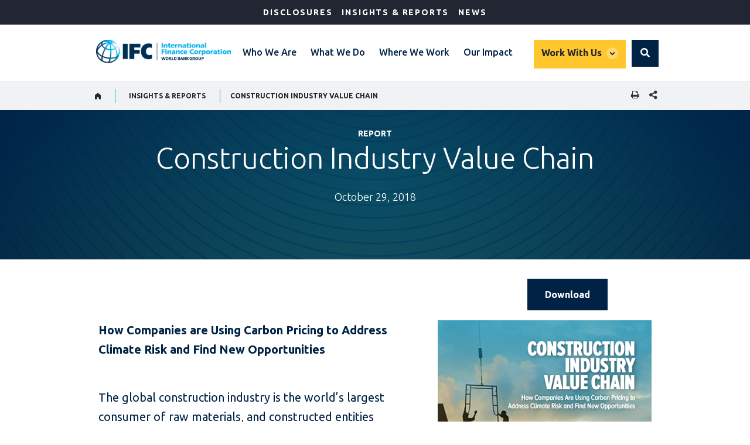

--- FILE ---
content_type: text/html;charset=utf-8
request_url: https://www.ifc.org/en/insights-reports/2018/construction-industry-value-chain
body_size: 10413
content:

<!DOCTYPE HTML>
<html lang="en">
    <head>
    <meta charset="UTF-8"/>
    <title>Construction Industry Value Chain </title>
    
    <script defer="defer" type="text/javascript" src="https://rum.hlx.page/.rum/@adobe/helix-rum-js@%5E2/dist/micro.js" data-routing="env=stage,tier=publish,ams=World Bank"></script>
<link rel="preconnect" href="https://fonts.gstatic.com/" crossorigin=""/>
	<link rel="preconnect" href="https://s7d1.scene7.com/" crossorigin=""/>
	<link rel="preload" as="image" href="/content/dam/ifc/corporate/logo/IFC-Logo.svg"/>

    
	
    
    
    <link rel="shortcut icon" href="/content/dam/ifc/migration/favicon.ico" type="image/png"/>
      
    <meta name="keywords" content="Climate Change"/>
    <meta name="description" content="Construction companies are becoming increasingly accountable for their contribution to global emissions and are facing pressure from investors, banks, regulators, contracting authorities, and consumers to mitigate their climate risk and find new solutions to reduce their carbon footprint. In response, the industry is making inroads toward addressing these concerns. "/>
    <meta name="template" content="report---publications-short-version"/>
    <meta name="viewport" content="width=device-width, initial-scale=1"/>
    
    <link rel="stylesheet" href="https://fonts.googleapis.com/css2?family=Ubuntu:ital,wght@0,300;0,400;0,500;0,700;1,300;1,400;1,500;1,700&display=swap"/>

    

    

	<meta property="og:title" content="Construction Industry Value Chain "/>

	<meta property="og:url" content="https://www.ifc.org/en/insights-reports/2018/construction-industry-value-chain"/>

	<meta property="og:site_name" content="IFC"/>

	<meta property="og:description" content="Construction companies are becoming increasingly accountable for their contribution to global emissions and are facing pressure from investors, banks, regulators, contracting authorities, and consumers to mitigate their climate risk and find new solutions to reduce their carbon footprint. In response, the industry is making inroads toward addressing these concerns. "/>

	<meta property="og:type" content="article"/>

	<meta property="og:image:type" content="image/jpg"/>

	<meta property="og:image:width" content="1200"/>

	<meta property="og:image:height" content="630"/>

	<meta property="og:image" content="https://www.ifc.org/content/dam/ifc/migration/CVC-Thumb-350x450.jpg"/>


	<meta name="twitter:card" content="summary_large_image"/>

	<meta name="twitter:site" content="IFC"/>

	<meta name="twitter:title" content="Construction Industry Value Chain "/>

	<meta name="twitter:description" content="Construction companies are becoming increasingly accountable for their contribution to global emissions and are facing pressure from investors, banks, regulators, contracting authorities, and consumers to mitigate their climate risk and find new solutions to reduce their carbon footprint. In response, the industry is making inroads toward addressing these concerns. "/>

	<meta name="twitter:image" content="https://www.ifc.org/content/dam/ifc/migration/CVC-Thumb-350x450.jpg"/>


	<meta name="dcterms.title" content="Construction Industry Value Chain "/>

	<meta name="dcterms.type" content="Text/HTML"/>

	<meta name="dcterms.identifier" content="https://www.ifc.org/en/insights-reports/2018/construction-industry-value-chain"/>

	<meta name="dcterms.language" content="English"/>


<link rel="canonical" href="https://www.ifc.org/en/insights-reports/2018/construction-industry-value-chain"/>
      
      


    



    

    
    
<link rel="stylesheet" href="/etc.clientlibs/ifc/clientlibs/clientlib-base.css" type="text/css">







    
    
    

    

    
    <script src="/etc.clientlibs/ifc/clientlibs/clientlib-dependencies.js"></script>


    
    <link rel="stylesheet" href="/etc.clientlibs/ifc/clientlibs/clientlib-dependencies.css" type="text/css">
<link rel="stylesheet" href="/etc.clientlibs/ifc/clientlibs/clientlib-vendor/jquery.css" type="text/css">
<link rel="stylesheet" href="/etc.clientlibs/ifc/clientlibs/clientlib-vendor/popper.css" type="text/css">
<link rel="stylesheet" href="/etc.clientlibs/ifc/clientlibs/clientlib-vendor/bootstrap.css" type="text/css">
<link rel="stylesheet" href="/etc.clientlibs/ifc/clientlibs/clientlib-site-icon.css" type="text/css">
<link rel="stylesheet" href="/etc.clientlibs/ifc/clientlibs/clientlib-site-author.css" type="text/css">


    
    

    
    

    
    
<link rel="stylesheet" href="/etc.clientlibs/ifc/clientlibs/clientlib-site-publish.css" type="text/css">




	

    

     
<script>
    var wbgData = wbgData || {};

    wbgData.page = {
        pageInfo: {
            pageName: "en:ifc:ifc:/en/insights-reports/2018/construction-industry-value-chain",
            pageCategory: "content page",
            pageUid: "9f93b4d2-0f25-4461-b14e-1dbeb91822fd",
            pageFirstPub: "03-14-2023",
            pageLastMod: "06-07-2023",
            author: "",
            topicTag: "Climate Change",
            subtopicTag: "",
            contentType: "Report",
            channel: "ifc publications ext",
            webpackage: ""
        },
        sectionInfo: {
            siteSection: "",
            subsectionP2: "Construction Industry Value Chain ",
            subsectionP3: "",
            subsectionP4: "",
            subsectionP5: "",
        }
    }
    wbgData.site = {
        siteInfo: {
            siteLanguage: "en",
            siteCountry: "",
            siteEnv: "prod",
            siteType: "ifc",
            siteRegion: "",
            userIpaddressType: "10.47.0.26",
        },
        techInfo: {
            cmsType: "AEM",
            bussVPUnit: "WE",
            bussUnit: "COMMS",
            bussUserGroup: "external",
            bussAgency: "IFC",
        },
    }
    wbgData.misc = {
        eventstatus: "",
    }
</script>
<script src="//assets.adobedtm.com/223f6e2cf7c9/222eb671b1af/launch-6136c59bf2cd.min.js" async></script>


</head>
    <body class="page basicpage" id="page-e9b4e57874" data-cmp-link-accessibility-enabled data-cmp-link-accessibility-text="opens in a new tab">
        
        
        
            




            
<div>

<div>
    
	
	
	
	
	
		

    

	
    
</div>
</div> 
<div class="root container responsivegrid">
  


    
    <div id="container-d4f640d4c9" class="cmp-container">
        


<div class="aem-Grid aem-Grid--12 aem-Grid--default--12 ">
    
    <div class="experiencefragment aem-GridColumn aem-GridColumn--default--12">
<div id="experiencefragment-48fc8e2572" class="cmp-experiencefragment cmp-experiencefragment--header-mega-menu">

  


    
    <div id="container-15cd144866" class="cmp-container">
        


<div class="aem-Grid aem-Grid--12 aem-Grid--default--12 ">
    
    <div class="megamenu aem-GridColumn aem-GridColumn--default--12">

    
<script src="/etc.clientlibs/ifc/clientlibs/clientlib-vendor/jquery.js"></script>
<script src="/etc.clientlibs/ifc/components/headersection/clientlibs/editor.js"></script>
<script src="/etc.clientlibs/ifc/components/header/megamenu/clientlibs/editor.js"></script>






<!-- IFC Desktop Menu -->
<div class="hidden-sm hidden-xs">
  <a tabindex="0" id="skip-to-main-content" class="visually-hidden focusable" href="#main">Skip to Main Navigation</a>
  <header>
   <div class="hidden-sm">
     <div class="ifc_emergency_bar">
         <div class="ifc-grid">
           <ul class="ifc_emergency_bar_nav">
             
                
             
                
             
                
             
                
             
                
             
                
                   
                      <li class="ifc_emergency_bar_nav_list"><a href="https://disclosures.ifc.org/" class="ifc__megamenu_item" aria-current="page">Disclosures</a></li>
                   
                      <li class="ifc_emergency_bar_nav_list"><a href="/en/insights-reports" class="ifc__megamenu_item" aria-current="page">Insights &amp; Reports</a></li>
                   
                      <li class="ifc_emergency_bar_nav_list"><a href="/en/news" class="ifc__megamenu_item" aria-current="page">News</a></li>
                   
                
             
                
             
          </ul>

          
	</div>
   </div>
</div>

<div class="ifc__navbar ifc__navbar_default">
   <div class="ifc-grid">
      <div class="ifc__navbar_header">
     	 
         <a href="/en/home" title="IFC logo" class="ifc__navbar_brand">
            
            	<img title="IFC logo" alt="IFC logo" width="200" height="35" src="/content/dam/ifc/corporate/logo/IFC-Logo.svg" class="img-responsive"/>
             
			 
          </a>
         </div>
         <div class="ifc__menulist_wrappper">
            <div class="lp__megamenu">
               <nav class="ifc__megamenu">
                 <ul class="ifc__navbar_nav">
                  


    






<li class="lp__megamenu_list">
	
	<a href="/en/about" class="ifc__megamenu_item" aria-label="Who We Are">Who We Are</a>
<div class="ifc__megamenu_dropdown">
	<div class="ifc-grid">
			<div class="aem-Grid">
				<div class="aem-GridColumn--desktop--3 aem-GridColumn--phone--12">
					<div class="ifc__submenu_list ">
                      <div class="ifc__submenu_title" role="heading" tabindex="0">Who We Are</div>
                      <p class="ifc__megamenu_lg_text" tabindex="0">IFC is the largest global development institution focused on the private sector in developing countries. By encouraging growth, IFC advances economic development, creates jobs and improves the lives of people. </p>
                      <a href="https://www.ifc.org/en/about" class="ifc__btn ifc__btn_md ifc__blue_btn" tabindex="0">More About Us</a>
                    </div>
				</div>
				
				<div class="aem-GridColumn--desktop--3 aem-GridColumn--phone--12">
                    <div class="ifc__submenu_list ">
                        <div class="ifc__submenu_list_title" aria-level="2" role="heading" tabindex="0">About IFC</div>
                        <ul>
					 
						<li><a href="https://www.ifc.org/en/about/leadership">Our Leadership</a></li>
					 
						<li><a href="https://www.ifc.org/en/about/partnerships">Development Partners</a></li>
					 
						<li><a href="https://www.ifc.org/en/about/diversity-equity-inclusion">Diversity, Equity and Inclusion</a></li>
					
					
                    </ul>
                      </div>
                </div>
				<div class="aem-GridColumn--desktop--3 aem-GridColumn--phone--12">
					<div class="ifc__submenu_list ">
						<div class="ifc__submenu_list_title" aria-level="2" role="heading" tabindex="0">Accountability</div>
					<ul>
						 
						<li><a href="https://www.ifc.org/en/about/accountability">Learn more about accountability</a></li>
						                               
                        
					</ul>
				</div>
				</div>
				<div class="aem-GridColumn--desktop--3 aem-GridColumn--phone--12">
				
				
					 <div class="ifc__submenu_list">
				<div class="ifc__submenu_list_title" aria-level="2" role="heading" tabindex="0">Annual Report</div>
					<ul>
						 
						<li><a href="https://www.ifc.org/annualreport">Download the Report</a></li>
						                               
                        
						
					</ul>
				</div>
				
				</div>
				
			</div>
		</div>
	</div>
</li>

                  


    






<li class="lp__megamenu_list">
	
	<a href="/en/what-we-do" class="ifc__megamenu_item" aria-label="What We Do">What We Do</a>
<div class="ifc__megamenu_dropdown">
	<div class="ifc-grid">
			<div class="aem-Grid">
				<div class="aem-GridColumn--desktop--3 aem-GridColumn--phone--12">
					<div class="ifc__submenu_list ">
                      <div class="ifc__submenu_title" role="heading" tabindex="0">What We Do</div>
                      <p class="ifc__megamenu_lg_text" tabindex="0">IFC advances economic development and improves the lives of people by encouraging the growth of the private sector in developing countries. We achieve this by investing in impactful projects, mobilizing other investors, and sharing expertise. </p>
                      <a href="https://www.ifc.org/en/what-we-do" class="ifc__btn ifc__btn_md ifc__blue_btn" tabindex="0">What We Do Overview</a>
                    </div>
				</div>
				
				<div class="aem-GridColumn--desktop--3 aem-GridColumn--phone--12">
                    <div class="ifc__submenu_list ">
                        <div class="ifc__submenu_list_title" aria-level="2" role="heading" tabindex="0">SOLUTIONS</div>
                        <ul>
					 
						<li><a href="https://www.ifc.org/en/what-we-do/products-and-services">Our products and services</a></li>
					
					
                    </ul>
                      </div>
                </div>
				<div class="aem-GridColumn--desktop--3 aem-GridColumn--phone--12">
					<div class="ifc__submenu_list ">
						<div class="ifc__submenu_list_title" aria-level="2" role="heading" tabindex="0">OUR PRIORITIES</div>
					<ul>
						 
						<li><a href="https://www.ifc.org/en/what-we-do/sector-expertise/climate-business">Climate Business</a></li>
						 
						<li><a href="https://www.ifc.org/en/what-we-do/sector-expertise/fragile-and-conflict-affected-situations">Fragile &amp; Conflict Afflicted Situations</a></li>
						 
						<li><a href="https://www.ifc.org/en/what-we-do/sector-expertise/gender">Gender</a></li>
						 
						<li><a href="https://www.ifc.org/en/what-we-do/sector-expertise/mobilizing-private-capital">Mobilizing Private Capital</a></li>
						 
						<li><a href="https://www.ifc.org/en/what-we-do/topics/sustainability">Sustainability</a></li>
						                               
                        
					</ul>
				</div>
				</div>
				<div class="aem-GridColumn--desktop--3 aem-GridColumn--phone--12">
				
				
					 <div class="ifc__submenu_list">
				<div class="ifc__submenu_list_title" aria-level="2" role="heading" tabindex="0">SECTORS &amp; EXPERTISE</div>
					<ul>
						 
						<li><a href="https://www.ifc.org/en/what-we-do/sector-expertise/agribusiness-forestry">Agribusiness &amp; Forestry</a></li>
						 
						<li><a href="https://www.ifc.org/en/what-we-do/sector-expertise/creative-industries">Creative Industries</a></li>
						 
						<li><a href="https://www.ifc.org/en/what-we-do/sector-expertise/education">Education</a></li>
						 
						<li><a href="https://www.ifc.org/en/what-we-do/sector-expertise/financial-institutions">Financial Institutions</a></li>
						 
						<li><a href="https://www.ifc.org/en/what-we-do/sector-expertise/funds">Funds</a></li>
						 
						<li><a href="https://www.ifc.org/en/what-we-do/sector-expertise/health">Health</a></li>
						 
						<li><a href="https://www.ifc.org/en/what-we-do/sector-expertise/infrastructure">Infrastructure</a></li>
						 
						<li><a href="https://www.ifc.org/en/what-we-do/sector-expertise/manufacturing">Manufacturing</a></li>
						 
						<li><a href="https://www.ifc.org/en/what-we-do/sector-expertise/public-private-partnerships">Public-Private Partnerships</a></li>
						 
						<li><a href="https://www.ifc.org/en/what-we-do/sector-expertise/tourism-retail-property">Tourism, Retail &amp; Property</a></li>
						 
						<li><a href="https://www.ifc.org/en/what-we-do/sector-expertise/trade-and-supply-chain-finance">Trade &amp; Supply Chain Finance</a></li>
						 
						<li><a href="https://www.ifc.org/en/what-we-do/sector-expertise/venture-capital">Venture Capital</a></li>
						 
						<li><a href="https://www.ifc.org/en/what-we-do/sector-expertise/creating-business-creating-opportunities">Working Upstream</a></li>
						                               
                        
						
					</ul>
				</div>
				
				</div>
				
			</div>
		</div>
	</div>
</li>

                  


    






<li class="lp__megamenu_list">
	
	<a href="/en/where-we-work" class="ifc__megamenu_item" aria-label="Where We Work">Where We Work</a>
<div class="ifc__megamenu_dropdown">
	<div class="ifc-grid">
			<div class="aem-Grid">
				<div class="aem-GridColumn--desktop--3 aem-GridColumn--phone--12">
					<div class="ifc__submenu_list ">
                      <div class="ifc__submenu_title" role="heading" tabindex="0">Where We Work</div>
                      <p class="ifc__megamenu_lg_text" tabindex="0">As the largest global development institution focused on the private sector, IFC operates in more than 100 countries around the globe. We apply lessons learned in one region to solve problems in another. </p>
                      <a href="https://www.ifc.org/en/where-we-work" class="ifc__btn ifc__btn_md ifc__blue_btn" tabindex="0">Overview</a>
                    </div>
				</div>
				
				<div class="aem-GridColumn--desktop--3 aem-GridColumn--phone--12">
                    <div class="ifc__submenu_list ">
                        <div class="ifc__submenu_list_title" aria-level="2" role="heading" tabindex="0">By Region</div>
                        <ul>
					 
						<li><a href="https://www.ifc.org/en/where-we-work/africa">Africa</a></li>
					 
						<li><a href="https://www.ifc.org/en/where-we-work/east-asia-and-the-pacific">East Asia and Pacific</a></li>
					 
						<li><a href="https://www.ifc.org/en/where-we-work/europe">Europe</a></li>
					 
						<li><a href="https://www.ifc.org/en/where-we-work/latin-america-and-the-caribbean">Latin America and the Caribbean</a></li>
					 
						<li><a href="https://www.ifc.org/en/where-we-work/middle-east">Middle East and Central Asia</a></li>
					 
						<li><a href="https://www.ifc.org/en/where-we-work/south-asia">South Asia</a></li>
					
					
                    </ul>
                      </div>
                </div>
				
				
				
			</div>
		</div>
	</div>
</li>

                  


    






<li class="lp__megamenu_list">
	
	<a href="/en/our-impact" class="ifc__megamenu_item" aria-label="Our Impact">Our Impact</a>
<div class="ifc__megamenu_dropdown">
	<div class="ifc-grid">
			<div class="aem-Grid">
				<div class="aem-GridColumn--desktop--3 aem-GridColumn--phone--12">
					<div class="ifc__submenu_list ">
                      <div class="ifc__submenu_title" role="heading" tabindex="0">Our Impact</div>
                      <p class="ifc__megamenu_lg_text" tabindex="0">Our impact improves lives. IFC brings a clear set of advantages to the world’s most challenging markets. Including a history of innovation, a global mandate, and a determination to achieve measurable development impact.</p>
                      <a href="https://www.ifc.org/en/our-impact" class="ifc__btn ifc__btn_md ifc__blue_btn" tabindex="0">Our Impact Overview</a>
                    </div>
				</div>
				
				<div class="aem-GridColumn--desktop--3 aem-GridColumn--phone--12">
                    <div class="ifc__submenu_list ">
                        <div class="ifc__submenu_list_title" aria-level="2" role="heading" tabindex="0">PRINCIPLES &amp; MEASUREMENT</div>
                        <ul>
					 
						<li><a href="https://www.ifc.org/en/our-impact/impact-investing-at-ifc">Impact Investing at IFC</a></li>
					 
						<li><a href="https://www.ifc.org/en/our-impact/measuring-and-monitoring">Measuring and Monitoring (AIMM)</a></li>
					 
						<li><a href="https://www.ifc.org/en/our-impact/evaluation">Evaluation</a></li>
					 
						<li><a href="https://www.ifc.org/en/our-impact/sustainable-development-goals">Sustainable Development Goals (SDGs)</a></li>
					
					
                    </ul>
                      </div>
                </div>
				
				
				
			</div>
		</div>
	</div>
</li>

               </ul>

            </nav>
         </div>
      </div>
      <div class="lp__megamenu ifc__megamenu_right_section">
        <div class="ifc__megamenu" aria-label="secondary">
         <div class="ifc__navbar_nav">
            <div class="lp__megamenu_list ifc__workwithus">
		<!-- <button type="button" class="ifc__workwithus" id="WorkWith_Us" data-toggle="dropdown" aria-haspopup="true" aria-expanded="false" aria-controls="WorkWith_Us">Work With Us</button> -->
		<a href="" class="ifc__megamenu_item " aria-label="Work with us">Work With Us</a>
		<!-- only for desktop mega menu -->
		  <div class="ifc__megamenu_dropdown ifc__workwithus_dropdown">
			<!-- <div class="ifc-grid"> -->
				<div class="aem-Grid">
					<div class="aem-GridColumn--desktop--4 aem-GridColumn--phone--12">
						<div class="ifc__submenu_list ">
						<div class="ifc__submenu_title" role="heading" tabindex="0">Work With Us</div>
						<p class="ifc__megamenu_lg_text" tabindex="0">Owned by 186 member countries and consistently rated AAA/Aaa. IFC aims to achieve our mission of promoting development by providing debt and equity to the private sector, through a range of benchmark and bespoke products.</p>
						
					</div>
					</div>
					
					<div class="aem-GridColumn--desktop--3 aem-GridColumn--phone--12">
						<div class="ifc__submenu_list ">
						<div class="ifc__submenu_list_title" aria-level="2" role="heading" tabindex="0">For Partners</div>
						<ul>
						 
							<li><a href="https://www.ifc.org/en/about/partnerships">Partners</a></li>
						 
							<li><a href="https://www.ifc.org/en/about/partnerships#partners">Governments</a></li>
						 
							<li><a href="https://www.ifc.org/en/about/accountability">CSOs/NGOs</a></li>
						
						
						</ul>
					</div>
					</div>
					<div class="aem-GridColumn--desktop--3 aem-GridColumn--phone--12">
						<div class="ifc__submenu_list ">
						<div class="ifc__submenu_list_title" aria-level="2" role="heading" tabindex="0">For Investors</div>
						<ul>
						 
						<li><a href="https://www.ifc.org/en/about/investor-relations">IFC&#39;s Funding Program</a></li>
						 
						<li><a href="https://www.ifc.org/en/about/investor-relations/green-bonds">Green Bonds</a></li>
						 
						<li><a href="https://www.ifc.org/en/about/investor-relations/social-bonds">Social Bonds</a></li>
						                               
						
						</ul>
					</div>
					</div>
					<div class="aem-GridColumn--desktop--2 aem-GridColumn--phone--12">
						<div class="ifc__submenu_list ">
						<div class="ifc__submenu_list_title" aria-level="2" role="heading" tabindex="0">Get in Touch</div>
						<ul>
						 
						<li><a href="https://www.ifc.org/en/what-we-do/products-and-services/how-to-apply-for-financing">Apply for Financing</a></li>
						 
						<li><a href="https://www.ifc.org/en/about/careers">IFC Careers</a></li>
						 
						<li><a href="https://disclosures.ifc.org/inquiries">General Inquiries</a></li>
						 
						<li><a href="https://www.ifc.org/en/contact-directory">Contact Directory</a></li>
						                               
						
						</ul>
					</div>
					</div>
				<!-- </div>  -->
			</div>
		</div>
	</div>

         </div>
      </div>
      
            <div class="lp__globalsearch">
            <div class="sr-only" id="search-label">global Search dropdown</div>
               <a class="lang-lable" href="#" role="button" id="globalsearch-label" data-toggle="dropdown" aria-expanded="false" aria-labelledby="search-label">
                </a>
              <div class="dropdown-menu ifc__dropdown_menu" aria-labelledby="search-label" style="">
                 <div class="ifc-grid">
                  <div class="aem-Grid">
                  <div class="ifc__secondary_search">
                       <label class="ifc__input_text sr-only" for="ifc_search">Search ifc.org</label>
  <form class="ifc__input_group" name="searchbox" method="post" id="ifc__input_search_redirect" onsubmit="handleSubmit(event)">  
          <input type="search" placeholder="Search ifc.org" class="search-input-field" name="qterm" id="ifc_search" aria-label="Search"/>
          <input class="ifc__submit_icon" type="image" src="/content/dam/ifc/corporate/logo/search-black.svg" alt="search"/>
          <input type="hidden" name="lang_exact" value="English"/>
          </form>
                  </div>
        </div>
      </div>
              </div>
        </div>
   </div>
</div>
</div>
</header>
</div>


<div class="hidden-lg hidden-md">       
	<header>
		<div class="ifc__navbar ifc__navbar_default">
			<div class="ifc-grid">
				<div class="ifc__navbar_header">
				 
					<a href="/en/home" title="IFC logo" class="ifc__navbar_brand">
						
							<img title="IFC logo" alt="IFC logo" width="200" height="35" src="/content/dam/ifc/corporate/logo/IFC-Logo.svg" class="img-responsive"/>
						
						
					</a>
				</div>
				<!-- End Logo Section -->
				<!-- End mega menu -->
				<!-- SEARCH for mobile menu -->
				<!-- create 2 buttons one for mobile menu and one for search -->
				<div class="lp__menuButton">
                 
					<button type="button" class="ifc__navbar_toggle collapsed" data-toggle="collapse" data-target="#menuItems" aria-expanded="false" aria-controls="menuItems" aria-label="menu"></button>
				</div>
				<!-- END search for mobile menu -->
				<!-- START Mega Menu -->
				<div class="ifc__menulist_wrappper">
					<div class="ifc__navbar_collapse collapse lp__megamenu" id="menuItems">
						<nav class="megamenu">
							<!-- mobile search -->
							<div class="header-search-section hidden-lg hidden-md">
								<form name="hiddensearch" id="globalsearchId-mob" action="" method="get" style="display:none" aria-hidden="true" class="ifc__megamenu_list">
									<input id="global_search-mob" type="hidden" name="q" title="searchtexthidden1" role="group" aria-expanded="false" aria-hidden="true" class="dropdown"/>
								</form>
								<label for="mobile-globalsearch" class="sr-only ifc__megamenu_list">Global Search</label>
								<form role="search" class="ifc__input_group ifc__megamenu_list" id="ifc-desktop-search" name="searchbox" onsubmit="handleSubmit(event)">
									<input type="text" id="mobile-globalsearch" placeholder="Search worldbank.org" class="search-input-field-1 global_search_form_mobile" name="qterm_test" title=""/>
									<button type="reset" title="Clear" class="search-reset-btn" onclick="javascript:clear_search_form();"><span class="ifc-search-close"></span></button>
									<button type="submit" title="Search" class="search-submit-icon ifc-yellow-btn dropdown" onclick="javascript:submit_search_form();" id="ifc__megamenu7" role="group" aria-expanded="false" aria-hidden="true"><span class="sr-only" aria-hidden="true">Search button</span>
									</button>
								</form>
							</div>
							<!-- mobile mega menu -->
							<ul class="ifc__navbar_nav">
								



<li class="lp__megamenu_list">
	<a href="/en/about" class="ifc__megamenu_item" data-toggle="dropdown" aria-expanded="false">Who We Are</a>
	<div class="ifc__megamenu_dropdown dropdown-menu">
		<div class="ifc-grid">
			<div class="aem-Grid">
				<div class="aem-GridColumn--desktop--3 aem-GridColumn--phone--12">
					 <div class="ifc__submenu_list ">
					<div><a class="close_btn" href="#"><span class="ifc-back-icon"></span> Back </a></div>
					<div class="ifc__submenu_title" role="heading">Who We Are</div>
					<a href="https://www.ifc.org/en/about" class="ifc__btn ifc__btn_md ifc__blue_btn">More About Us</a><br/>
					
					<hr/>
				</div>
				</div>
				
				<div class="aem-GridColumn--desktop--3 aem-GridColumn--phone--12">
					<div class="ifc__submenu_list ">
					<div class="ifc__submenu_list_title" aria-level="2" role="heading" tabindex="0">About IFC</div>
					<ul>
						
						<li><a href="https://www.ifc.org/en/about/leadership">Our Leadership</a></li>
						
						<li><a href="https://www.ifc.org/en/about/partnerships">Development Partners</a></li>
						
						<li><a href="https://www.ifc.org/en/about/diversity-equity-inclusion">Diversity, Equity and Inclusion</a></li>
						
						
					</ul>
					<hr/>
				</div>
                </div>
				<div class="aem-GridColumn--desktop--3 aem-GridColumn--phone--12">
					<div class="ifc__submenu_list">
					 <div class="ifc__submenu_list_title" aria-level="2" role="heading" tabindex="0">Accountability</div>
					 <ul>
						 
						<li><a href="https://www.ifc.org/en/about/accountability">Learn more about accountability</a></li>
						                               
                        
					</ul>
					<hr/>
				</div>
				</div>
				<div class="aem-GridColumn--desktop--3 aem-GridColumn--phone--12">
				
				
					<div class="ifc__submenu_list">
				<div class="ifc__submenu_list_title" aria-level="2" role="heading" tabindex="0">Annual Report</div>
					<ul>
						 
						<li><a href="https://www.ifc.org/annualreport">Download the Report</a></li>
						                               
                        
						
					</ul>
				</div>
				
				</div>
				
			</div>
		</div>
	</div>
</li>

								



<li class="lp__megamenu_list">
	<a href="/en/what-we-do" class="ifc__megamenu_item" data-toggle="dropdown" aria-expanded="false">What We Do</a>
	<div class="ifc__megamenu_dropdown dropdown-menu">
		<div class="ifc-grid">
			<div class="aem-Grid">
				<div class="aem-GridColumn--desktop--3 aem-GridColumn--phone--12">
					 <div class="ifc__submenu_list ">
					<div><a class="close_btn" href="#"><span class="ifc-back-icon"></span> Back </a></div>
					<div class="ifc__submenu_title" role="heading">What We Do</div>
					<a href="https://www.ifc.org/en/what-we-do" class="ifc__btn ifc__btn_md ifc__blue_btn">What We Do Overview</a><br/>
					<a class="ifc__megamenu_viewalllink" href="https://disclosures.ifc.org/">View all projects</a>
					<hr/>
				</div>
				</div>
				
				<div class="aem-GridColumn--desktop--3 aem-GridColumn--phone--12">
					<div class="ifc__submenu_list ">
					<div class="ifc__submenu_list_title" aria-level="2" role="heading" tabindex="0">SOLUTIONS</div>
					<ul>
						
						<li><a href="https://www.ifc.org/en/what-we-do/products-and-services">Our products and services</a></li>
						
						
					</ul>
					<hr/>
				</div>
                </div>
				<div class="aem-GridColumn--desktop--3 aem-GridColumn--phone--12">
					<div class="ifc__submenu_list">
					 <div class="ifc__submenu_list_title" aria-level="2" role="heading" tabindex="0">OUR PRIORITIES</div>
					 <ul>
						 
						<li><a href="https://www.ifc.org/en/what-we-do/sector-expertise/climate-business">Climate Business</a></li>
						 
						<li><a href="https://www.ifc.org/en/what-we-do/sector-expertise/fragile-and-conflict-affected-situations">Fragile &amp; Conflict Afflicted Situations</a></li>
						 
						<li><a href="https://www.ifc.org/en/what-we-do/sector-expertise/gender">Gender</a></li>
						 
						<li><a href="https://www.ifc.org/en/what-we-do/sector-expertise/mobilizing-private-capital">Mobilizing Private Capital</a></li>
						 
						<li><a href="https://www.ifc.org/en/what-we-do/topics/sustainability">Sustainability</a></li>
						                               
                        
					</ul>
					<hr/>
				</div>
				</div>
				<div class="aem-GridColumn--desktop--3 aem-GridColumn--phone--12">
				
				
					<div class="ifc__submenu_list">
				<div class="ifc__submenu_list_title" aria-level="2" role="heading" tabindex="0">SECTORS &amp; EXPERTISE</div>
					<ul>
						 
						<li><a href="https://www.ifc.org/en/what-we-do/sector-expertise/agribusiness-forestry">Agribusiness &amp; Forestry</a></li>
						 
						<li><a href="https://www.ifc.org/en/what-we-do/sector-expertise/creative-industries">Creative Industries</a></li>
						 
						<li><a href="https://www.ifc.org/en/what-we-do/sector-expertise/education">Education</a></li>
						 
						<li><a href="https://www.ifc.org/en/what-we-do/sector-expertise/financial-institutions">Financial Institutions</a></li>
						 
						<li><a href="https://www.ifc.org/en/what-we-do/sector-expertise/funds">Funds</a></li>
						 
						<li><a href="https://www.ifc.org/en/what-we-do/sector-expertise/health">Health</a></li>
						 
						<li><a href="https://www.ifc.org/en/what-we-do/sector-expertise/infrastructure">Infrastructure</a></li>
						 
						<li><a href="https://www.ifc.org/en/what-we-do/sector-expertise/manufacturing">Manufacturing</a></li>
						 
						<li><a href="https://www.ifc.org/en/what-we-do/sector-expertise/public-private-partnerships">Public-Private Partnerships</a></li>
						 
						<li><a href="https://www.ifc.org/en/what-we-do/sector-expertise/tourism-retail-property">Tourism, Retail &amp; Property</a></li>
						 
						<li><a href="https://www.ifc.org/en/what-we-do/sector-expertise/trade-and-supply-chain-finance">Trade &amp; Supply Chain Finance</a></li>
						 
						<li><a href="https://www.ifc.org/en/what-we-do/sector-expertise/venture-capital">Venture Capital</a></li>
						 
						<li><a href="https://www.ifc.org/en/what-we-do/sector-expertise/creating-business-creating-opportunities">Working Upstream</a></li>
						                               
                        
						
					</ul>
				</div>
				
				</div>
				
			</div>
		</div>
	</div>
</li>

								



<li class="lp__megamenu_list">
	<a href="/en/where-we-work" class="ifc__megamenu_item" data-toggle="dropdown" aria-expanded="false">Where We Work</a>
	<div class="ifc__megamenu_dropdown dropdown-menu">
		<div class="ifc-grid">
			<div class="aem-Grid">
				<div class="aem-GridColumn--desktop--3 aem-GridColumn--phone--12">
					 <div class="ifc__submenu_list ">
					<div><a class="close_btn" href="#"><span class="ifc-back-icon"></span> Back </a></div>
					<div class="ifc__submenu_title" role="heading">Where We Work</div>
					<a href="https://www.ifc.org/en/where-we-work" class="ifc__btn ifc__btn_md ifc__blue_btn">Overview</a><br/>
					
					<hr/>
				</div>
				</div>
				
				<div class="aem-GridColumn--desktop--3 aem-GridColumn--phone--12">
					<div class="ifc__submenu_list ">
					<div class="ifc__submenu_list_title" aria-level="2" role="heading" tabindex="0">By Region</div>
					<ul>
						
						<li><a href="https://www.ifc.org/en/where-we-work/africa">Africa</a></li>
						
						<li><a href="https://www.ifc.org/en/where-we-work/east-asia-and-the-pacific">East Asia and Pacific</a></li>
						
						<li><a href="https://www.ifc.org/en/where-we-work/europe">Europe</a></li>
						
						<li><a href="https://www.ifc.org/en/where-we-work/latin-america-and-the-caribbean">Latin America and the Caribbean</a></li>
						
						<li><a href="https://www.ifc.org/en/where-we-work/middle-east">Middle East and Central Asia</a></li>
						
						<li><a href="https://www.ifc.org/en/where-we-work/south-asia">South Asia</a></li>
						
						
					</ul>
					<hr/>
				</div>
                </div>
				
				
				
			</div>
		</div>
	</div>
</li>

								



<li class="lp__megamenu_list">
	<a href="/en/our-impact" class="ifc__megamenu_item" data-toggle="dropdown" aria-expanded="false">Our Impact</a>
	<div class="ifc__megamenu_dropdown dropdown-menu">
		<div class="ifc-grid">
			<div class="aem-Grid">
				<div class="aem-GridColumn--desktop--3 aem-GridColumn--phone--12">
					 <div class="ifc__submenu_list ">
					<div><a class="close_btn" href="#"><span class="ifc-back-icon"></span> Back </a></div>
					<div class="ifc__submenu_title" role="heading">Our Impact</div>
					<a href="https://www.ifc.org/en/our-impact" class="ifc__btn ifc__btn_md ifc__blue_btn">Our Impact Overview</a><br/>
					
					<hr/>
				</div>
				</div>
				
				<div class="aem-GridColumn--desktop--3 aem-GridColumn--phone--12">
					<div class="ifc__submenu_list ">
					<div class="ifc__submenu_list_title" aria-level="2" role="heading" tabindex="0">PRINCIPLES &amp; MEASUREMENT</div>
					<ul>
						
						<li><a href="https://www.ifc.org/en/our-impact/impact-investing-at-ifc">Impact Investing at IFC</a></li>
						
						<li><a href="https://www.ifc.org/en/our-impact/measuring-and-monitoring">Measuring and Monitoring (AIMM)</a></li>
						
						<li><a href="https://www.ifc.org/en/our-impact/evaluation">Evaluation</a></li>
						
						<li><a href="https://www.ifc.org/en/our-impact/sustainable-development-goals">Sustainable Development Goals (SDGs)</a></li>
						
						
					</ul>
					<hr/>
				</div>
                </div>
				
				
				
			</div>
		</div>
	</div>
</li>


								<li class="ifc__megamenu_list">
									<div class="ifc_emergency_bar">
										<ul class="ifc_emergency_bar_nav">
											
												
											
												
											
												
											
												
											
												
											
												
													
													<li class="ifc_emergency_bar_nav_list"><a href="https://disclosures.ifc.org/" class="ifc__megamenu_item" aria-current="page">Disclosures</a></li>
													
													<li class="ifc_emergency_bar_nav_list"><a href="/en/insights-reports" class="ifc__megamenu_item" aria-current="page">Insights &amp; Reports</a></li>
													
													<li class="ifc_emergency_bar_nav_list"><a href="/en/news" class="ifc__megamenu_item" aria-current="page">News</a></li>
													
												
											
												
											
										</ul>
									</div>
								</li>
								
								  <!-- Workwithus  -->
<li class="lp__megamenu_list ifc__workwithus dropup">
	<div class="ifc-work-shadow"></div>
	<!-- work with us for mobile -->
<span class="ifc__dropdown_label sr-only" id="sr-workwithustitle">Work with us <span class="">On selection, leaving this page</span></span>
	<button type="button" class="ifc__megamenu_item" data-toggle="dropdown" aria-expanded="false" aria-labelledby="sr-workwithustitle sr-workwithusbtn" id="sr-workwithusbtn" aria-label="Work with us">Work With Us</button>
	

		<ul class="dropdown-menu ifc__dropdown_menu" aria-labelledby="sr-workwithustitle">
		 
		<li tabindex="0"><a href="https://www.ifc.org/en/about/partnerships">Partners</a></li>
		 
		<li tabindex="0"><a href="https://www.ifc.org/en/about/partnerships#partners">Governments</a></li>
		 
		<li tabindex="0"><a href="https://www.ifc.org/en/about/accountability">CSOs/NGOs</a></li>
		
		</ul>
	
</li>
							</ul>
						</nav>
					</div>
				</div>
			</div>
		</div>
	</header>
</div></div>

    
</div>

    </div>

    

</div>

    
</div>
<div class="container responsivegrid aem-GridColumn aem-GridColumn--default--12">
  


    
    <div id="container-9c9e36c583" class="cmp-container">
        


<div class="aem-Grid aem-Grid--12 aem-Grid--default--12 ">
    
    <div class="ifcbreadcrumb breadcrumb aem-GridColumn aem-GridColumn--default--12">

    

<div>
    
		

    
<script src="/etc.clientlibs/clientlibs/granite/jquery.js"></script>
<script src="/etc.clientlibs/ifc/components/ifcbreadcrumb/clientlibs/site.js"></script>


 



    <div class="breadcrumb ifc__breadcrumb_menu ifc__breadcrumb_desktop">
    <div class="ifc-grid">
        <!-- breadcrumb menu -->
        <nav class="cmp-breadcrumb" aria-label="Breadcrumb">
		<!-- breadcrumb nav -->
            <ol class="cmp-breadcrumb__list" itemscope="">
				
	                <li class="cmp-breadcrumb__item">
	                    <a class="cmp-breadcrumb__item-link" itemprop="item" data-cmp-clickable="" target="_self" aria-label="home">
	                     	<span class="breadcrumb__icon-home" itemprop="name"></span>
	                    </a>
	                    <meta itemprop="position" content="1"/>
	                </li>
				
				
				
                	
                    <li class="cmp-breadcrumb__item">
                        <a class="cmp-breadcrumb__item-link" itemprop="item" data-cmp-clickable="" href="/en/insights-reports" target="_self">
                            <span itemprop="name">Insights &amp; Reports</span>
                        </a>
                        <meta itemprop="position" content="2"/>
                    </li>
                    
                    
                
                	
                    
                    	<li class="cmp-breadcrumb__item">
                           <span itemprop="name">Construction Industry Value Chain </span>
                           <meta itemprop="position" content="2"/>
					  
                    </li>
                    
                
				
				
				
            </ol>
            <!-- breadcrumb share right nav desktop hidden on mobile -->
			<ol class="cmp-breadcrumb__list breadcrumb__right hidden-sm hidden-xs" itemscope="">
				 
 	<li class="cmp-breadcrumb__item">
		<div class="ifc__lang_dropdown">
			
	                <div class="ifc__printshare-section">
						<a class="cmp-breadcrumb__item-link printPage" href="#" itemprop="item" data-cmp-clickable="" aria-label="print" data-customlink="pr:page tools" data-text="print">
	    					<span class="lp lp-print" itemprop="name"></span>
						</a>
				<meta itemprop="position" content="1"/>
				<div class="ifc__share_section">
			        <span class="sr-only" id="sr-socialshare"> Share this page</span>
					<button type="button" class="cmp-breadcrumb__item-link" data-toggle="dropdown" aria-expanded="false" aria-labelledby="sr-socialshare"><span class="lp lp-share" itemprop="name"></span>
				    </button>
					<div class="ifc__dropdown_menu dropdown-menu" aria-labelledby="sr-socialshare">
						<ul>
							<li><a id="ifc-fbid" class="dropdown-item" href="#"><i class="lp lp-facebook" data-customlink="sw:page tools" data-text="facebook"></i><span class="sr-only">Facebook</span></a></li>
							<li><a id="ifc-twid" class="dropdown-item" href="#"><i class="lp lp-twitter" data-customlink="sw:page tools" data-text="x"></i><span class="sr-only">x</span></a></li>
							<li><a id="ifc-ldid" class="dropdown-item" href="#"><i class="lp lp-linkedln" data-customlink="sw:page tools" data-text="linkedin"></i><span class="sr-only">LinkedIn</span></a></li>
							<li><a id="ifc-igid" class="dropdown-item" href="#"><i class="lp lp-instagram" data-customlink="sw:page tools" data-text="instagram"></i><span class="sr-only">instagram</span></a></li>
			                <li><a id="ifc-emailid" class="dropdown-item" href="mailto:?body=Construction companies are becoming increasingly accountable for their contribution to global emissions and are facing pressure from investors, banks, regulators, contracting authorities, and consumers to mitigate their climate risk and find new solutions to reduce their carbon footprint. In response, the industry is making inroads toward addressing these concerns. %0Dhttps://www.ifc.org/en/insights-reports/2018/construction-industry-value-chain&subject=Construction Industry Value Chain " data-customlink="em:page tools" data-text="email"><i class="lp lp-newsletter"></i><span class="sr-only">Email</span></a></li>
							<li><a id="ifc-whatsappid" class="dropdown-item" href="#" data-page-title="Construction Industry Value Chain "><i class="lp lp-whatsup" data-customlink="sw:page tools" data-text="whatsup"></i><span class="sr-only">whatsup</span></a></li>
						</ul>
					</div>
				</div>
			</div>
		</div>
	</li>
	     

			</ol>
        </nav>
    </div>
</div>
<!-- mobile translate menu -->

    <div class="breadcrumb ifc__breadcrumb_menu ifc__breadcrumb-translate-bg hidden-lg hidden-md">
	<div class="ifc-grid">
	    <nav>
	        <ol class="cmp-breadcrumb__list breadcrumb__right" itemscope="">
              	 
 	<li class="cmp-breadcrumb__item">
		<div class="ifc__lang_dropdown">
			
	                <div class="ifc__printshare-section">
						<a class="cmp-breadcrumb__item-link printPage" href="#" itemprop="item" data-cmp-clickable="" aria-label="print" data-customlink="pr:page tools" data-text="print">
	    					<span class="lp lp-print" itemprop="name"></span>
						</a>
				<meta itemprop="position" content="1"/>
				<div class="ifc__share_section">
			        <span class="sr-only" id="sr-socialshare"> Share this page</span>
					<button type="button" class="cmp-breadcrumb__item-link" data-toggle="dropdown" aria-expanded="false" aria-labelledby="sr-socialshare"><span class="lp lp-share" itemprop="name"></span>
				    </button>
					<div class="ifc__dropdown_menu dropdown-menu" aria-labelledby="sr-socialshare">
						<ul>
							<li><a id="ifc-fbid" class="dropdown-item" href="#"><i class="lp lp-facebook" data-customlink="sw:page tools" data-text="facebook"></i><span class="sr-only">Facebook</span></a></li>
							<li><a id="ifc-twid" class="dropdown-item" href="#"><i class="lp lp-twitter" data-customlink="sw:page tools" data-text="x"></i><span class="sr-only">x</span></a></li>
							<li><a id="ifc-ldid" class="dropdown-item" href="#"><i class="lp lp-linkedln" data-customlink="sw:page tools" data-text="linkedin"></i><span class="sr-only">LinkedIn</span></a></li>
							<li><a id="ifc-igid" class="dropdown-item" href="#"><i class="lp lp-instagram" data-customlink="sw:page tools" data-text="instagram"></i><span class="sr-only">instagram</span></a></li>
			                <li><a id="ifc-emailid" class="dropdown-item" href="mailto:?body=Construction companies are becoming increasingly accountable for their contribution to global emissions and are facing pressure from investors, banks, regulators, contracting authorities, and consumers to mitigate their climate risk and find new solutions to reduce their carbon footprint. In response, the industry is making inroads toward addressing these concerns. %0Dhttps://www.ifc.org/en/insights-reports/2018/construction-industry-value-chain&subject=Construction Industry Value Chain " data-customlink="em:page tools" data-text="email"><i class="lp lp-newsletter"></i><span class="sr-only">Email</span></a></li>
							<li><a id="ifc-whatsappid" class="dropdown-item" href="#" data-page-title="Construction Industry Value Chain "><i class="lp lp-whatsup" data-customlink="sw:page tools" data-text="whatsup"></i><span class="sr-only">whatsup</span></a></li>
						</ul>
					</div>
				</div>
			</div>
		</div>
	</li>
	     

 			</ol>
        </nav>
    </div>
</div>


	
	
</div></div>
<div class="container responsivegrid layer-white layer-banner-img layer__story_banner aem-GridColumn aem-GridColumn--default--12">
  


    
    <div id="container-7697d2837d" class="cmp-container">
        


<div class="aem-Grid aem-Grid--12 aem-Grid--default--12 ">
    
    <div class="container responsivegrid ifc-grid aem-GridColumn aem-GridColumn--default--12">
  


    
    <div id="container-679225f7c2" class="cmp-container">
        


<div class="aem-Grid aem-Grid--12 aem-Grid--tablet--12 aem-Grid--default--12 aem-Grid--desktop--12 aem-Grid--phone--12 ">
    
    <div class="storyTitle title ifc__title ifc__title_center aem-GridColumn--default--none aem-GridColumn--desktop--10 aem-GridColumn--offset--desktop--1 aem-GridColumn--offset--phone--0 aem-GridColumn--offset--default--1 aem-GridColumn--desktop--none aem-GridColumn--tablet--12 aem-GridColumn--offset--tablet--0 aem-GridColumn--phone--none aem-GridColumn--phone--12 aem-GridColumn--tablet--none aem-GridColumn aem-GridColumn--default--10">
<div id="storyTitle-480d1ac8bd" class="cmp-title">


    <p class="cmp-teaser__pretitle">Report</p>

      
    <h1 class="cmp-title__text">Construction Industry Value Chain </h1>
</div>

    

</div>
<div class="bannerdetail aem-GridColumn aem-GridColumn--default--12">




	<div class="layer__story_banner_detail">
	
    <span class="ifc__datestamp">October 29, 2018</span>
</div>




    
</div>

    
</div>

    </div>

    

</div>

    
</div>

    </div>

    

</div>
<div class="container responsivegrid layer-white aem-GridColumn aem-GridColumn--default--12">
  


    
    <div id="container-05f56a95e2" class="cmp-container">
        


<div class="aem-Grid aem-Grid--12 aem-Grid--default--12 ">
    
    <div class="container responsivegrid ifc-grid aem-GridColumn aem-GridColumn--default--12">
  


    
    <div id="container-e3a2f2806d" class="cmp-container">
        


<div class="aem-Grid aem-Grid--12 aem-Grid--tablet--12 aem-Grid--default--12 aem-Grid--desktop--12 aem-Grid--phone--12 ">
    
    <div class="title ifc__title aem-GridColumn--default--none aem-GridColumn--offset--desktop--0 aem-GridColumn--offset--phone--0 aem-GridColumn--offset--default--0 aem-GridColumn--desktop--none aem-GridColumn--tablet--12 aem-GridColumn--offset--tablet--0 aem-GridColumn--desktop--9 aem-GridColumn--phone--none aem-GridColumn--phone--12 aem-GridColumn--tablet--none aem-GridColumn--default--9 aem-GridColumn">


    

</div>
<div class="button ifc__download_btn mrg-b-32 aem-GridColumn--default--none aem-GridColumn--offset--desktop--0 aem-GridColumn--offset--phone--0 aem-GridColumn--offset--default--0 aem-GridColumn--desktop--none aem-GridColumn--tablet--12 aem-GridColumn--offset--tablet--0 aem-GridColumn--phone--none aem-GridColumn--phone--12 aem-GridColumn--tablet--none aem-GridColumn aem-GridColumn--desktop--3 aem-GridColumn--default--3">

    


<a id="button-8bf1658ddd" class="cmp-button" data-text="download" data-customlink="fd:bodycontent:en:pdf" href="/content/dam/ifc/doc/mgrt/20181024-construction-industry-value-chain.pdf" target="_blank">
    
    

    <span class="cmp-button__text">Download</span>
</a>

</div>
<div class="container responsivegrid aem-GridColumn--default--none aem-GridColumn--offset--desktop--0 aem-GridColumn--offset--phone--0 aem-GridColumn--offset--default--0 aem-GridColumn--desktop--none aem-GridColumn--tablet--12 aem-GridColumn--offset--tablet--0 aem-GridColumn--phone--none aem-GridColumn--desktop--7 aem-GridColumn--phone--12 aem-GridColumn--tablet--none aem-GridColumn aem-GridColumn--default--7">
  


    
    <div id="container-d37dcb0427" class="cmp-container">
        


<div class="aem-Grid aem-Grid--7 aem-Grid--tablet--12 aem-Grid--default--7 aem-Grid--desktop--7 aem-Grid--phone--12 ">
    
    <div class="text ifc__body_content ifc__paragraph_lg aem-GridColumn--tablet--12 aem-GridColumn--desktop--7 aem-GridColumn--phone--12 aem-GridColumn aem-GridColumn--default--7">
<div id="text-31b434f01b" class="cmp-text">
    <p><strong>How Companies are Using Carbon Pricing to Address Climate Risk and Find New Opportunities</strong><br />
 </p>
 
</div>

    

</div>
<div class="text ifc__body_content ifc__paragraph_lg aem-GridColumn--tablet--12 aem-GridColumn--desktop--7 aem-GridColumn--phone--12 aem-GridColumn aem-GridColumn--default--7">
<div id="text-aac63e539b" class="cmp-text">
    <p>The global construction industry is the world’s largest consumer of raw materials, and constructed entities account for between 25 and 40 percent of total carbon emissions in the world. The industry is projected to grow at 4.2 percent annually between 2018 and 2023 in terms of market value, with expansion opportunities in residential, nonresidential, and infrastructure projects. This expected growth and the imperative toward decarbonization signaled by the Paris Agreement have created the impetus for sustainable construction. Construction companies are becoming increasingly accountable for their contribution to global emissions and are facing pressure from investors, banks, regulators, contracting authorities, and consumers to mitigate their climate risk and find new solutions to reduce their carbon footprint. In response, the industry is making inroads toward addressing these concerns.</p>
 
</div>

    

</div>
<div class="text ifc__body_content ifc__paragraph_lg aem-GridColumn--tablet--12 aem-GridColumn--desktop--7 aem-GridColumn--phone--12 aem-GridColumn aem-GridColumn--default--7">
<div id="text-e74f48ed75" class="cmp-text">
    <div class="key-messages-block">
<h3>Related</h3>

<ul class="block-list">
	<li> <a href="/wps/wcm/connect/topics_ext_content/ifc_external_corporate_site/climate+business/resources/greening-construction"><strong>Greening Construction: The Role of Carbon Pricing</strong></a></li>
</ul>
</div>
 
</div>

    

</div>
<div class="text ifc__body_content ifc__paragraph_lg aem-GridColumn--tablet--12 aem-GridColumn--desktop--7 aem-GridColumn--phone--12 aem-GridColumn aem-GridColumn--default--7">
<div id="text-13786ed0d5" class="cmp-text">
    <div class="row">
<div class="col-12 col-md-5"><a title="" target="_blank" href=""></a></div>


<div class="col-12 col-md-7">

<p></p>     </div>
</div>

 
</div>

    

</div>

    
</div>

    </div>

    

</div>
<div class="container responsivegrid aem-GridColumn--default--none aem-GridColumn--offset--desktop--0 aem-GridColumn--offset--phone--0 aem-GridColumn--offset--default--0 aem-GridColumn--desktop--none aem-GridColumn--tablet--12 aem-GridColumn--offset--tablet--0 aem-GridColumn--phone--none aem-GridColumn--phone--12 aem-GridColumn--tablet--none aem-GridColumn--desktop--5 aem-GridColumn aem-GridColumn--default--5">
  


    
    <div id="container-424abfbaf0" class="cmp-container">
        


<div class="aem-Grid aem-Grid--5 aem-Grid--tablet--12 aem-Grid--default--5 aem-Grid--desktop--5 aem-Grid--phone--12 ">
    
    <div class="image aem-GridColumn--tablet--12 aem-GridColumn--phone--12 aem-GridColumn--desktop--5 aem-GridColumn aem-GridColumn--default--5">
<div data-asset-id="2fe47bfd-b59e-429a-8fa6-9e43644b6476" id="image-5a90f4bb01" class="cmp-image" itemscope>
     

        


    <img src="https://s7d1.scene7.com/is/image/wbcollab/CVC-Thumb-350x450?qlt=90&fmt=webp" loading="lazy" class="cmp-image__image" itemprop="contentUrl" width="350" height="450" alt/>
   
    
    
    
</div>

    

</div>

    
</div>

    </div>

    

</div>

    
</div>

    </div>

    

</div>

    
</div>

    </div>

    

</div>
<div class="container responsivegrid layer-white aem-GridColumn aem-GridColumn--default--12">
  


</div>
<div class="container responsivegrid layer-white aem-GridColumn aem-GridColumn--default--12">
  


</div>
<div class="container responsivegrid layer-white aem-GridColumn aem-GridColumn--default--12">
  


</div>

    
</div>

    </div>

    

</div>
<div class="experiencefragment aem-GridColumn aem-GridColumn--default--12">
<div id="experiencefragment-91a6f7562f" class="cmp-experiencefragment cmp-experiencefragment--globalfooter">

  


    
    <div id="container-8c0bf97e65" class="cmp-container">
        


<div class="aem-Grid aem-Grid--12 aem-Grid--default--12 ">
    
    <div class="footer aem-GridColumn aem-GridColumn--default--12">

<footer class="layer-black hidden-xs">
    <div class="ifc-grid">
        <div class="ifc__footer_top_section">
            <div class="aem-Grid">
                <div class="aem-GridColumn--default--8 aem-GridColumn--desktop--7 aem-GridColumn--tablet--6 aem-GridColumn--phone--12">
                    <div class="ifc__footer_top_left">
                        <a href="/en/home" target="_self" class="ifc__navbar_brand"><img title="Logo Image Title" alt="IFC Logo Image alt" src="/content/dam/ifc/corporate/logo/WBG-Horizontal-white-web.png" class="img-responsive" width="200" height="35"/> </a>
                    </div>
					<div class="ifc__listinline">
                        <ul>
							
								<li class="disclaimer"><a href="https://www.worldbank.org/en/who-we-are/ibrd" target="_blank">IBRD</a></li>
							
								<li class="disclaimer"><a href="https://ida.worldbank.org/" target="_blank">IDA</a></li>
							
								<li class="disclaimer"><a href="https://www.ifc.org/" target="_blank">IFC</a></li>
							
								<li class="disclaimer"><a href="https://www.miga.org/" target="_blank">MIGA</a></li>
							
								<li class="disclaimer"><a href="https://icsid.worldbank.org/" target="_blank">ICSID</a></li>
							
                        </ul>
                    </div>
                </div>
                <div class="aem-GridColumn--default--4 aem-GridColumn--desktop--5 aem-GridColumn--tablet--6 aem-GridColumn--phone--12">
                    <div class="ifc__social_media">
                        <ul>

                        
							<li><a href="https://www.facebook.com/IFCwbg" target="_blank" class="lp lp-fb" data-customlink="sm:footer" data-text="facebook"><span class="sr-only">facebook</span></a></li>
						
							<li><a href="https://twitter.com/IFC_org" target="_blank" class="lp lp-twit" data-customlink="sm:footer" data-text="Twitter"><span class="sr-only">Twitter</span></a></li>
						
							<li><a href="https://www.linkedin.com/company/ifclinkedin" target="_blank" class="lp lp-linkln" data-customlink="sm:footer" data-text="Linkedin"><span class="sr-only">Linkedin</span></a></li>
						
							<li><a href="https://www.youtube.com/user/IFCvideocasts" target="_blank" class="lp lp-youtube-solid" data-customlink="sm:footer" data-text="Youtube"><span class="sr-only">Youtube</span></a></li>
						
							<li><a href="https://instagram.com/ifc_org" target="_blank" class="lp lp-instagram-solid" data-customlink="sm:footer" data-text="Instagram"><span class="sr-only">Instagram</span></a></li>
						
							<li><a href="https://whatsapp.com/channel/0029Vafs61rKbYMLhUtnaA0d" target="_blank" class="lp lp-whatsup-solid" data-customlink="sm:footer" data-text="WhatsApp"><span class="sr-only">WhatsApp</span></a></li>
						
                        

                        </ul>
                    </div>
                </div>
            </div>
        </div>
        <div class="ifc__footer_bottom_section">
            <div class="ifc__footer_bottom_b_section">
                <div class="ifc__listinline">
                    <ul>
						
							<li class="disclaimer"><a href="/en/about" target="_self">About IFC</a></li>
						
							<li class="disclaimer"><a href="/en/our-impact" target="_self">Our Impact</a></li>
						
							<li class="disclaimer"><a href="/en/about/careers" target="_self">Careers</a></li>
						
                        <li class="disclaimer">
                            <div class="ifc__lang_dropdown">
                                <div class="sr-only" id="language-dropdown">Global language toggler</div>
                                    <button type="button" class="ifc__lang_label" data-toggle="dropdown" aria-haspopup="true" aria-expanded="false" id="global-language" aria-labelledby="language-dropdown global-language">English</button>
									<div class="ifc__dropdown_menu dropdown-menu" aria-labelledby="language-dropdown">
                                        <ul>
											<li lang="ja"><a class="dropdown-item" href="/ja/home" target="_self">日本語</a></li>    
										
											<li lang="fr"><a class="dropdown-item" href="/fr/home" target="_self">Français</a></li>    
										
											<li lang="ar"><a class="dropdown-item" href="/ar/home" target="_self">عربي</a></li>    
										
											<li lang="en"><a class="dropdown-item" href="/en/home" target="_self">English</a></li>    
										</ul>
									</div>
                            </div>
                        </li>
                    </ul>
                </div>
                <div class="ifc__footer_fraud">
                    <ul>
                        <li><a target="_self">© 2025 IFC</a></li>
                    
                        <li><a href="https://www.ifc.org/en/legal/terms-and-conditions-of-use" target="_blank">User Agreement</a></li>
                    
                        <li><a href="https://www.ifc.org/en/legal/privacy" target="_blank">Privacy</a></li>
                    
                        <li><a href="https://www.ifc.org/en/legal/scam-warning" target="_blank">Scam Warning</a></li>
                    
                        <li><a href="https://disclosures.ifc.org/inquiries" target="_blank">General Inquiry</a></li>
                    </ul>
                </div>
            </div>
        </div>
    </div>
</footer>


<footer class="layer-black hidden-lg hidden-md hidden-sm">
    <div class="ifc-grid">
        <div class="ifc__footer_top_section">
            <div class="aem-Grid">
                <div class="aem-GridColumn--default--12 aem-GridColumn--desktop--12 aem-GridColumn--tablet--12 aem-GridColumn--phone--12">
                    <div class="ifc__footer_top_left">
                        <a href="/en/home" target="_self" class="ifc__navbar_brand"><img title="Logo Image Title" alt="IFC Logo Image alt" src="/content/dam/ifc/corporate/logo/WBG-Horizontal-white-web.png" class="img-responsive" width="200" height="35"/> </a>
                    </div>
					<div class="ifc__listinline">
                        <ul>
							
								<li class="disclaimer"><a href="https://www.worldbank.org/en/who-we-are/ibrd" target="_blank">IBRD</a></li>
							
								<li class="disclaimer"><a href="https://ida.worldbank.org/" target="_blank">IDA</a></li>
							
								<li class="disclaimer"><a href="https://www.ifc.org/" target="_blank">IFC</a></li>
							
								<li class="disclaimer"><a href="https://www.miga.org/" target="_blank">MIGA</a></li>
							
								<li class="disclaimer"><a href="https://icsid.worldbank.org/" target="_blank">ICSID</a></li>
							
                        </ul>
                    </div>
                </div>
                <div class="aem-GridColumn--default--12 aem-GridColumn--desktop--12 aem-GridColumn--tablet--12 aem-GridColumn--phone--12">
                    <div class="ifc__listinline">
						<ul>
							
								<li class="disclaimer"><a href="/en/about" target="_self">About IFC</a></li>
							
								<li class="disclaimer"><a href="/en/our-impact" target="_self">Our Impact</a></li>
							
								<li class="disclaimer"><a href="/en/about/careers" target="_self">Careers</a></li>
							
                            <li class="disclaimer">
                                <div class="ifc__lang_dropdown">
                                    <div class="sr-only" id="language-dropdown1">Global language toggler</div>
                                    <button type="button" class="ifc__lang_label" data-toggle="dropdown" aria-haspopup="true" aria-expanded="false" id="global-language1" aria-labelledby="language-dropdown1 global-language1">English</button>
                                    <div class="ifc__dropdown_menu dropdown-menu" aria-labelledby="language-dropdown1">
                                        <ul>
											<li lang="ja"><a class="dropdown-item" href="/ja/home" target="_self">日本語</a></li>    
                                        
											<li lang="fr"><a class="dropdown-item" href="/fr/home" target="_self">Français</a></li>    
                                        
											<li lang="ar"><a class="dropdown-item" href="/ar/home" target="_self">عربي</a></li>    
                                        
											<li lang="en"><a class="dropdown-item" href="/en/home" target="_self">English</a></li>    
                                        </ul>
                                    </div>
                                </div>
                            </li>
                        </ul>
                    </div>
                </div>
                <div class="aem-GridColumn--default--12 aem-GridColumn--desktop--12 aem-GridColumn--tablet--12 aem-GridColumn--phone--12">
                    <div class="ifc__social_media">
                        <ul>
							
							
								<li><a href="https://www.facebook.com/IFCwbg" target="_blank" class="lp lp-fb" data-customlink="sm:footer" data-text="facebook"><span class="sr-only">facebook</span></a></li>
							
								<li><a href="https://twitter.com/IFC_org" target="_blank" class="lp lp-twit" data-customlink="sm:footer" data-text="Twitter"><span class="sr-only">Twitter</span></a></li>
							
								<li><a href="https://www.linkedin.com/company/ifclinkedin" target="_blank" class="lp lp-linkln" data-customlink="sm:footer" data-text="Linkedin"><span class="sr-only">Linkedin</span></a></li>
							
								<li><a href="https://www.youtube.com/user/IFCvideocasts" target="_blank" class="lp lp-youtube-solid" data-customlink="sm:footer" data-text="Youtube"><span class="sr-only">Youtube</span></a></li>
							
								<li><a href="https://instagram.com/ifc_org" target="_blank" class="lp lp-instagram-solid" data-customlink="sm:footer" data-text="Instagram"><span class="sr-only">Instagram</span></a></li>
							
								<li><a href="https://whatsapp.com/channel/0029Vafs61rKbYMLhUtnaA0d" target="_blank" class="lp lp-whatsup-solid" data-customlink="sm:footer" data-text="WhatsApp"><span class="sr-only">WhatsApp</span></a></li>
							
                        </ul>
                    </div>
                </div>
            </div>
        </div>
        <div class="ifc__footer_bottom_section">
            <div class="ifc__footer_bottom_b_section">
                <div class="ifc__footer_fraud">
					<ul>
                        <li><a target="_self">© 2025 IFC</a></li>
                    
                        <li><a href="https://www.ifc.org/en/legal/terms-and-conditions-of-use" target="_blank">User Agreement</a></li>
                    
                        <li><a href="https://www.ifc.org/en/legal/privacy" target="_blank">Privacy</a></li>
                    
                        <li><a href="https://www.ifc.org/en/legal/scam-warning" target="_blank">Scam Warning</a></li>
                    
                        <li><a href="https://disclosures.ifc.org/inquiries" target="_blank">General Inquiry</a></li>
                    </ul>
                </div>
            </div>
        </div>
    </div>
</footer>        </div>

    
</div>

    </div>

    

</div>

    
</div>

    
</div>

    </div>

    

</div>

     

    



    
<script src="/etc.clientlibs/ifc/clientlibs/clientlib-site-publish.js"></script>





<script type="text/javascript">
    var appInsights=window.appInsights||function(a){
        function b(a){c[a]=function(){var b=arguments;c.queue.push(function(){c[a].apply(c,b)})}}var c={config:a},d=document,e=window;setTimeout(function(){var b=d.createElement("script");b.src=a.url||"https://az416426.vo.msecnd.net/scripts/a/ai.0.js",d.getElementsByTagName("script")[0].parentNode.appendChild(b)});try{c.cookie=d.cookie}catch(a){}c.queue=[];for(var f=["Event","Exception","Metric","PageView","Trace","Dependency"];f.length;)b("track"+f.pop());if(b("setAuthenticatedUserContext"),b("clearAuthenticatedUserContext"),b("startTrackEvent"),b("stopTrackEvent"),b("startTrackPage"),b("stopTrackPage"),b("flush"),!a.disableExceptionTracking){f="onerror",b("_"+f);var g=e[f];e[f]=function(a,b,d,e,h){var i=g&&g(a,b,d,e,h);return!0!==i&&c["_"+f](a,b,d,e,h),i}}return c
    }({
        instrumentationKey:"2ddee9f8-57ef-4c0e-8810-a2f743116654"
    });

    window.appInsights=appInsights,appInsights.queue&&0===appInsights.queue.length&&appInsights.trackPageView();
</script>
            
    
    <script src="/etc.clientlibs/ifc/clientlibs/clientlib-vendor/popper.js"></script>
<script src="/etc.clientlibs/ifc/clientlibs/clientlib-vendor/bootstrap.js"></script>
<script src="/etc.clientlibs/ifc/clientlibs/clientlib-site-icon.js"></script>
<script src="/etc.clientlibs/ifc/clientlibs/clientlib-site-author.js"></script>


    

    
    
<script src="/etc.clientlibs/core/wcm/components/commons/site/clientlibs/container.js"></script>
<script src="/etc.clientlibs/core/wcm/components/commons/site/clientlibs/utils.js"></script>
<script src="/etc.clientlibs/core/wcm/components/commons/site/clientlibs/imageDynamicMedia.js"></script>
<script src="/etc.clientlibs/ifc/clientlibs/clientlib-base.js"></script>






    

    

    
    

        
    </body>
</html>


--- FILE ---
content_type: text/css;charset=utf-8
request_url: https://www.ifc.org/etc.clientlibs/ifc/clientlibs/clientlib-site-publish.css
body_size: 632
content:
.image_overlay,
.ifc-embed {
  margin-top: -7rem;
  margin-bottom: 4rem;
}
.layer-grayoverlay {
  padding: 1.5rem 1rem 40rem 1rem;
}

@media (min-width: 768px) {
  .layer-grayoverlay {
    padding: 2.5rem 0rem 35rem 0rem;
  }
}
@media (min-width: 992px) {
  .layer-grayoverlay {
    padding: 5rem 0rem 12rem 0rem;
  }
}
.layer-grayoverlay-banner {
  position: relative;
  margin-top: -42rem;
  left: 0;
  right: 0;
  padding-bottom: 80px;
}

@media (min-width: 768px) {
  .layer-grayoverlay-banner {
    margin-top: -36rem;
  }
}
@media (min-width: 992px) {
  .layer-grayoverlay-banner {
    margin-top: -9rem;
  }
}
.full-row-overlaybg-components {
  padding: 1.5rem 1rem 13rem 1rem;
}

@media (min-width: 768px) {
  .full-row-overlaybg-components {
    padding: 2.5rem 0rem 12rem 0rem;
  }
}
@media (min-width: 992px) {
  .full-row-overlaybg-components {
    padding: 10rem 0rem 16rem 0rem;
  }
}
.layer-title-banner:after {
  content: "";
  position: absolute;
  left: 50%;
  border: 2px solid #00ADE4;
  height: 60px;
  z-index: 2;
  top: 92%;
}
@media (min-width: 768px) {
  .layer-title-banner:after {
    height: 70px;
    top: 85%;
  }
}
@media (min-width: 992px) {
  .layer-title-banner:after {
    height: 60px;
    top: 83%;
  }
}
.layer__gray_gradient .columncontrol .aem-Grid {
  display: flex;
  align-items: flex-start;
  justify-content: center;
        flex-wrap: wrap;
}
.ifc__flex_card {
  flex-flow: nowrap;
display: flex;
flex-direction: column;
}
.ifc__flex_card .aem-Grid {
display: flex;
flex-wrap: wrap;
}

.ifc__flex_card .aem-Grid >.container{
    margin-bottom:32px;
            }
.ifc__flex_card .aem-Grid .aem-GridColumn .cmp-container,
.ifc__flex_card .aem-Grid .aem-GridColumn .cmp-container .aem-Grid,
.ifc__flex_card .aem-Grid .aem-GridColumn .cmp-container .statistics-card,
.ifc__flex_card .aem-Grid .aem-GridColumn .cmp-container .annual__ifc__stats,
.ifc__flex_card .aem-Grid .aem-GridColumn .cmp-container .annual-statistics-card,
.ifc__flex_card .aem-Grid .aem-GridColumn .cmp-container .ifc__card{
  height: 100%;
}
.ifc__flex_card .aem-Grid .aem-GridColumn .cmp-container .statistics-card {
  padding:0px
}
.ifc__flex_card .aem-Grid .ifc__card,
.ifc__flex_card .aem-Grid .ifc__card.no_overlay_img{
display: flex;
flex-direction: column;
}
.ifc__flex_card .aem-Grid .ifc__card.bg_gray .cmp-teaser {
height: 100%;
background-color: #F0F2F4;
}
@media (min-width:992px) {
.ifc__overlay_textcard .aem-Grid {
  display: flex;
  display: -webkit-flex;
  margin: 0px;
}
    }
.bottom-alignimage .cmp-image {
  position: absolute;
  top: 103px;
}
.ifc__text_card .cmp-teaser__action-container {
  left: 0;
  right: 0;
  margin: auto;
}
@media (min-width: 768px) {
  .ifc__text_card .cmp-teaser__action-container {
    position: absolute;
    bottom: -2.5rem;
  }
}
@media(min-width:992px) {
.layer__flex_equal .aem-Grid {
  display: flex;
  flex-wrap: wrap;
  align-items: center;
}

.layer__flex .aem-Grid {
  display: flex;
  flex-wrap: wrap;
}

}
.ifcvideo .ifc-embed {
    margin-top: 0rem;
}
.layer__flex .aem-Grid .primary_card_v1_components .cmp-teaser{
  height: 100%;
}
.ifcempty{
   display:none;
}
@media (min-width: 1400px) {
.annual-banner .cmp-teaser__image {
  height: calc(100vh - 265px);
}
.ifc__home_banner .cmp-teaser__image .cmp-image__image {
  height: calc(100vh - 125px);
  object-fit: cover;
  object-position: top center;
}
}
@media (min-width: 992px) {
  .ifc__subscribe .cmp-button {
    float: right;
  }
}
    .ifc_subscribe__button_Section {
    display: flex;
    flex-direction: column;
    align-items: center;
}
    @media (min-width: 992px) {


    .ifc_subscribe__button_Section {
        flex-direction: row;
        justify-content: center;
    }
}
.layer__gray_gradient .columncontrol .aem-Grid {
    display: flex;
    align-items: flex-start;
    justify-content: center;
    flex-wrap: wrap;
}
.layer__gray_gradient .ifc_subscribe__button_Section .cmp-container>.aem-Grid {
    display: flex;
    align-items: flex-start;
    justify-content: center;
    flex-wrap: wrap;
}

@media (min-width: 576px) {
    .all__search_listingitem>ul>li {
        display: flex; 
    }
}

.ifc_featured_podcast_content .aem-Grid {
    display: flex;
    flex-wrap: wrap;
}
@media screen and (min-width: 650px) {
.ifc__timeline_detail.ifc__body_content .tabs.panelcontainer .k-timeline-vertical .k-timeline-flag-wrap {
    position: absolute;

  }
}
html[lang="ar"] .text.ifc__body_content.ifc__paragraph_lg {

  margin: 0 auto;
  float: none;
}

--- FILE ---
content_type: application/x-javascript
request_url: https://assets.adobedtm.com/223f6e2cf7c9/222eb671b1af/af075c991b5f/RC6da4b84f4b684b5bbbaeb5aa1c4a8cbf-source.min.js
body_size: 849
content:
// For license information, see `https://assets.adobedtm.com/223f6e2cf7c9/222eb671b1af/af075c991b5f/RC6da4b84f4b684b5bbbaeb5aa1c4a8cbf-source.js`.
_satellite.__registerScript('https://assets.adobedtm.com/223f6e2cf7c9/222eb671b1af/af075c991b5f/RC6da4b84f4b684b5bbbaeb5aa1c4a8cbf-source.min.js', "var n=0;if(\"undefined\"!=typeof JQuery)jQuery(\"iframe\").each((function(){var e=jQuery(this).attr(\"src\");e&&e.indexOf(\"youtube.com\")>-1&&(e.indexOf(\"?\")>-1?-1==e.indexOf(\"enablejsapi\")&&(e+=\"&enablejsapi=1\"):e+=\"?enablejsapi=1\",jQuery(this).attr(\"src\",e),jQuery(this).attr(\"id\",\"ytplayer\"+n),n++)}));else{var iFrames=document.getElementsByTagName(\"iframe\");for(i=0;i<iFrames.length;i++){var src=iFrames[i].getAttribute(\"src\");src&&src.indexOf(\"youtube.com\")>-1&&(src.indexOf(\"?\")>-1?-1==src.indexOf(\"enablejsapi\")&&(src+=\"&enablejsapi=1\"):src+=\"?enablejsapi=1\",iFrames[i].setAttribute(\"src\",src),iFrames[i].setAttribute(\"id\",\"ytplayer\"+n),n++)}}if(n>0){var tag=document.createElement(\"script\");tag.src=\"https://www.youtube.com/iframe_api\";var firstScriptTag=document.getElementsByTagName(\"script\")[0];firstScriptTag.parentNode.insertBefore(tag,firstScriptTag);var playerInfoList=new Array;if(document.getElementsByTagName(\"iframe\"))for(i=0;i<document.getElementsByTagName(\"iframe\").length;i++)document.getElementsByTagName(\"iframe\")[i].id.indexOf(\"ytplayer\")>-1&&playerInfoList.push(document.getElementsByTagName(\"iframe\")[i]);var players=new Array;function onPlayerStateChange(e){var a=\"YouTube\",t=Math.floor(e.target.getCurrentTime()),i=Math.floor(e.target.getDuration());console.log(\"event: \"+e.data),console.log(\"YT.PlayerState.PLAYING: \"+YT.PlayerState.PLAYING),console.log(\"YT.PlayerState.PAUSED: \"+YT.PlayerState.PAUSED),console.log(\"mediaOffset: \"+t),console.log(\"media length: \"+i);var r=e.target.getVideoData().title;3==e.data&&0==t&&0==i&&(videoContentType=\"live:youtube video\",s.Media.trackSeconds=60,s.Media.open(r,i,a),s.Media.play(r,t),_satellite.getVar(\"FBPixelVideoLive\")),e.data==YT.PlayerState.PLAYING?0==t&&i>0?(videoContentType=\"replay:youtube video\",s.Media.segmentByMilestones=!0,s.Media.trackMilestones=\"25,50,75\",s.Media.open(r,i,a),s.Media.play(r,t),_satellite.getVar(\"FBPixelVideoReplay\"),_satellite.getVar(\"TwitterPixelVideoReplay\"),_satellite.getVar(\"GAdwordsTagVideoReplay\")):s.Media.play(r,t):e.data==YT.PlayerState.PAUSED||e.data==YT.PlayerState.BUFFERING?s.Media.stop(r,t):e.data==YT.PlayerState.ENDED&&(s.Media.stop(r,t),s.Media.close(r),t=0)}window.playersaem=players,window.onYouTubeIframeAPIReady=function(){for(x=0;x<playerInfoList.length;x++)players[x]=new YT.Player(playerInfoList[x],{events:{onStateChange:onPlayerStateChange}})}}");

--- FILE ---
content_type: image/svg+xml
request_url: https://www.ifc.org/content/dam/ifc/corporate/logo/IFC-Logo.svg
body_size: 55984
content:
<svg xmlns="http://www.w3.org/2000/svg" xmlns:xlink="http://www.w3.org/1999/xlink" width="1119" height="197" xml:space="preserve" version="1.1" viewBox="0 0 1119 197">
  <image width="1119" height="197" xlink:href="[data-uri]"/>
</svg>

--- FILE ---
content_type: application/javascript;charset=utf-8
request_url: https://www.ifc.org/etc.clientlibs/ifc/components/header/megamenu/clientlibs/editor.js
body_size: -249
content:
function handleSubmit(event) {
    event.preventDefault();
    const searchInput = document.getElementById("ifc_search");
    const queryTerm = searchInput.value;
    
    const url = document.querySelector('#ifc__input_search_redirect');
    var redirectURL=url.dataset.ifcdomain;
    if(!redirectURL){
        redirectURL="https://www.ifc.org/en/search";
    }
    window.location.href = redirectURL +"?qterm=" + encodeURIComponent(queryTerm);
}

--- FILE ---
content_type: application/javascript;charset=utf-8
request_url: https://www.ifc.org/etc.clientlibs/ifc/components/headersection/clientlibs/editor.js
body_size: -324
content:
$(document).ready(function(){resize();});
$(window).resize(function(){resize();});

function resize()
{
    var mobileMaxWidth = 640; //Define this to whatever size you want
    if($(window).width() > mobileMaxWidth)
    {
        $("ul#ifc__megamenu").show();
        $("ul#ifc__megamenu_mobile").hide();


    }
    else
    {
       $("ul#ifc__megamenu").hide();
       $("ul#ifc__megamenu_mobile").show();
    }
}